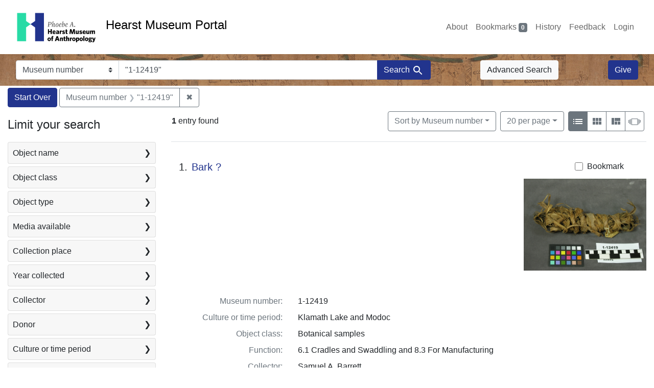

--- FILE ---
content_type: text/html; charset=utf-8
request_url: https://portal.hearstmuseum.berkeley.edu/catalog/range_limit?per_page=20&q=%221-12419%22&range_end=1907&range_field=objcolldate_begin_i&range_start=1907&search_field=objmusno_s_lower&sort=objsortnum_s+asc
body_size: 631
content:
<ul class="facet-values list-unstyled ">
  <li><span class="facet-label"><a class="facet-select" rel="nofollow" href="/?per_page=20&amp;q=%221-12419%22&amp;range%5Bobjcolldate_begin_i%5D%5Bbegin%5D=1907&amp;range%5Bobjcolldate_begin_i%5D%5Bend%5D=1907&amp;range_end=1907&amp;range_field=objcolldate_begin_i&amp;range_start=1907&amp;search_field=objmusno_s_lower&amp;sort=objsortnum_s+asc"><span class="single" data-blrl-single="1907">1907</span></a></span><span class="facet-count">1<span class="sr-only"> objects</span></span></li>
</ul>



--- FILE ---
content_type: text/html; charset=utf-8
request_url: https://portal.hearstmuseum.berkeley.edu/catalog/range_limit?per_page=20&q=%221-12419%22&range_end=1906&range_field=objaccdate_begin_is&range_start=1906&search_field=objmusno_s_lower&sort=objsortnum_s+asc
body_size: 626
content:
<ul class="facet-values list-unstyled ">
  <li><span class="facet-label"><a class="facet-select" rel="nofollow" href="/?per_page=20&amp;q=%221-12419%22&amp;range%5Bobjaccdate_begin_is%5D%5Bbegin%5D=1906&amp;range%5Bobjaccdate_begin_is%5D%5Bend%5D=1906&amp;range_end=1906&amp;range_field=objaccdate_begin_is&amp;range_start=1906&amp;search_field=objmusno_s_lower&amp;sort=objsortnum_s+asc"><span class="single" data-blrl-single="1906">1906</span></a></span><span class="facet-count">1<span class="sr-only"> objects</span></span></li>
</ul>

